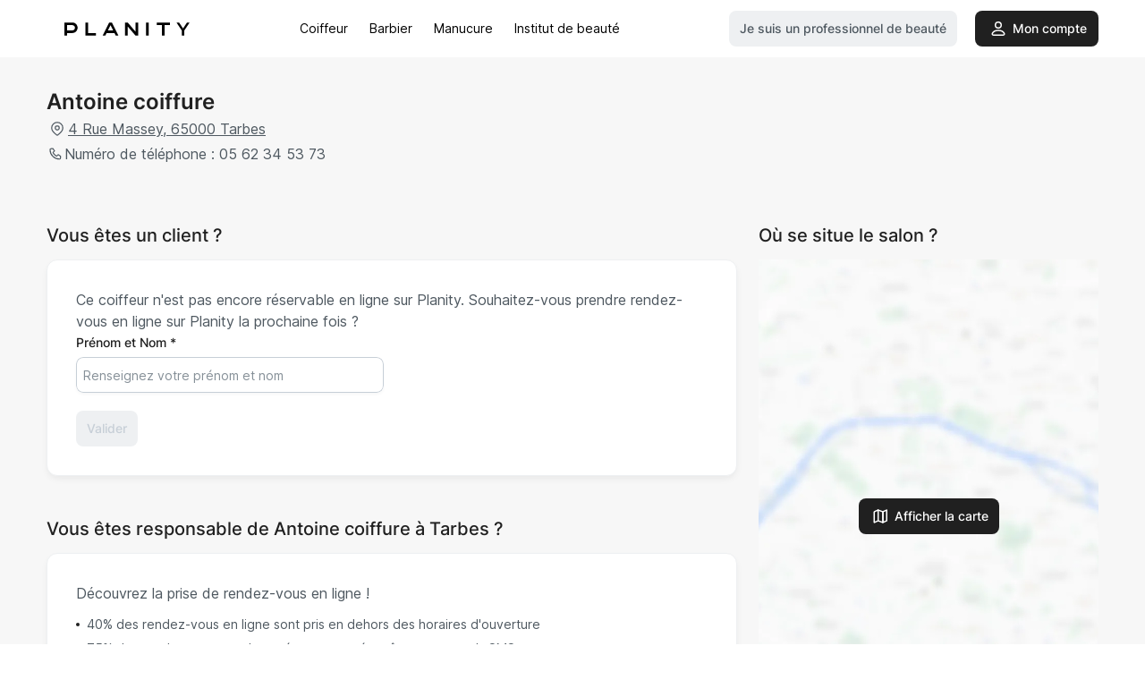

--- FILE ---
content_type: application/javascript
request_url: https://d2skjte8udjqxw.cloudfront.net/static/js/topsort.ef4d7c71.js
body_size: 3140
content:
!function(){"use strict";var t=Object.defineProperty,e=(e,n)=>t(e,"name",{value:n,configurable:!0}),n="v2/auctions",s="v2/events",o="0.3.1",r=class{constructor(t,e,n,s=!1){this.status=t,this.statusText=e,this.body=n,this.retry=s}};e(r,"AppError");var i=r,c=class{async handleResponse(t){let e;if(204!==t.status&&(e=await t.json()),!t.ok){let n=429===t.status||t.status>=500;throw new i(t.status,t.statusText,e,n)}return e}async request(t,e){try{let n=this.sanitizeUrl(t),s=await fetch(n,e);return this.handleResponse(s)}catch(t){let e=t instanceof Error?t.message:"Unknown error";throw new i(500,"Internal Server Error",e)}}setupTimeoutSignal(t){if(null!=t.timeout){let e=new AbortController;return setTimeout((()=>e.abort()),t.timeout),e.signal}}async post(t,e,n){let s=this.setupTimeoutSignal(n);return this.request(t,{method:"POST",headers:{"Content-Type":"application/json",Accept:"application/json","X-UA":n.userAgent?`@topsort/sdk ${o} ${n.userAgent}`:`@topsort/sdk ${o}`,Authorization:`Bearer ${n.apiKey}`},body:JSON.stringify(e),signal:s})}sanitizeUrl(t){try{return new URL(t).href.replace(/\/+$/,"")}catch(t){throw new i(400,"Invalid URL",{error:`Invalid URL: ${t}`})}}};e(c,"APIClient");var a=new c;function d(t){var e;if(null==(e=null==t?void 0:t.apiKey)||!e.length)throw new i(401,"API Key is required.",{})}function u(t){return async(...e)=>(d(e[e.length-1]),t(...e))}async function l(t,e){let s=`${e.host}/${n}`;return await a.post(s.toString(),t,e)}e(d,"validateConfig"),e(u,"withValidation"),e(l,"handler");var h=u(l);async function p(t,e){try{let n=`${e.host}/${s}`;return await a.post(n,t,e),{ok:!0,retry:!1}}catch(t){if(t instanceof i&&t.retry)return{ok:!1,retry:!0};throw t}}e(p,"handler");var f=u(p),w=class{constructor(t){this.config=t,this.config.host=this.config.host??"https://api.topsort.com"}async reportEvent(t){return f(t,this.config)}async createAuction(t){return h(t,this.config)}};e(w,"TopsortClient");var g=w;class y{constructor(){this._data=[]}get(){return this._data}set(t){this._data=t}}class v{constructor(t){this._key=t,this._storage=window.localStorage}get(){const t=this._storage.getItem(this._key);return t?JSON.parse(t):[]}set(t){this._storage.setItem(this._key,JSON.stringify(t))}}function m(t,e){return e>0?t+1e3*(Math.random()+Math.pow(2,e)):0}const _=2500;let b=new Set;const S=new class{constructor(t){this._key=t,this._storage=window.sessionStorage,this._bid=void 0}get(){try{return this._storage.getItem(this._key)??void 0}catch{return this._bid}}set(t){this._bid=t;try{this._storage.setItem(this._key,t)}catch{}}}("ts-b");function T(){var t,e;return(null==(e=(t=window.URL).createObjectURL)?void 0:e.call(t,new Blob).split("/").pop())||Math.random()+""}let I;function k(){if(I)return I;const t=function(){var t;const e=window.TS.cookieName||"tsuid";return null==(t=new RegExp("(^|;)\\s*"+e+"\\s*=\\s*([^;]+)").exec(document.cookie))?void 0:t.pop()}();if(t)return I=t,t;const e=T();return E(e),e}function E(t){const e=window.TS.cookieName||"tsuid";I=t,document.cookie=e+"="+t+";max-age=31536000"}function A(t){const e=t.type,n={path:t.page};let s,o;t.product&&(s={type:"product",id:t.product}),t.additionalProduct&&(o={type:"product",id:t.additionalProduct});const r=new Date(t.t).toISOString();switch(e){case"Click":return{clicks:[{resolvedBidId:t.bid,entity:s,additionalAttribution:o,placement:n,occurredAt:r,opaqueUserId:t.uid,id:t.id}]};case"Impression":return{impressions:[{resolvedBidId:t.bid,entity:s,additionalAttribution:o,placement:n,occurredAt:r,opaqueUserId:t.uid,id:t.id}]};case"Purchase":return{purchases:[{occurredAt:r,opaqueUserId:t.uid,items:(t.items||[]).map((t=>({productId:t.product,quantity:t.quantity,unitPrice:t.price}))),id:t.id}]}}}window.TS.setUserId=E,window.TS.getUserId=k,window.TS.resetUserId=function(){return I=void 0,document.cookie="tsuid=",k()};const P=new class{constructor(t){this._store=function(){var t;const e=new v("ts-t");try{const n="3";if(e.set([{x:n}]),(null==(t=e.get()[0])?void 0:t.x)===n)return new v("ts-q")}catch{}return new y}(),this._processing=new Set,this._scheduled=!1,this._processor=t}append(t,e){let n=this._store.get();n.push({e:t,r:0,p:null!=e&&e.highPriority?9:0}),n=n.slice(-250),this._setEntries(n)}async _processNow(t){if(!t.length)return;const e=[];for(let n=t.length-1;n>=0&&e.length<25;n--){const s=t[n],o=null==s?void 0:s.e;o&&!this._processing.has(o.id)&&m(o.t,s.r)<=Date.now()&&(e.push(o),this._processing.add(o.id))}if(!e.length)return void this._scheduleProcessing();let n={done:new Set,retry:new Set};try{n=await this._processor(e)}catch{for(const t of e)n.done.add(t.id)}const s=[];for(const t of this._processing)e.find((e=>e.id===t))||s.push(t);this._processing=new Set(s);const o=this._store.get(),r=[];for(const t of o)n.done.has(t.e.id)||(n.retry.has(t.e.id)?t.r<3&&(t.r+=1,r.push(t)):r.push(t));this._setEntries(r)}_setEntries(t){this._store.set(t),t.length&&(t.some((t=>9===t.p))||this._store instanceof y?this._processNow(t):this._scheduleProcessing())}_scheduleProcessing(){this._scheduled||(this._scheduled=!0,setTimeout((()=>{this._scheduled=!1,this._processNow(this._store.get())}),250))}}((async function(t){const e={done:new Set,retry:new Set},n=[],s={apiKey:window.TS.token,host:window.TS.url,userAgent:"ts.js/2.4.0"},o=new g(s);for(const s of t)n.push(o.reportEvent(A(s)).then((t=>{(t.retry?e.retry:e.done).add(s.id)})).catch((()=>{e.done.add(s.id)})));return await Promise.all(n),e}));function L(t,e){const n=function(t){const e=JSON.stringify(t.items||[]);return[t.page,t.type,t.product??t.additionalProduct,t.bid,e].join("-")}(t);if(b.has(n))return;b.add(n),b=function(t,e){if(t.size<=e)return t;const n=t.values();for(let s=0;s<t.size-e;++s)n.next();return new Set(n)}(b,_),P.append(t);const s=new CustomEvent("topsort",{bubbles:!0,detail:t});e.dispatchEvent(s)}function O(){const t=window.location,e=t.hash;return"/"===e[1]?e:`${t.pathname}${t.search}`}function M(t,e){let n,s=e.dataset.tsProduct,o=e.dataset.tsResolvedBid;"inherit"==o&&s&&("Click"==t||"Impression"==t)&&(o=S.get(),n=s,s=void 0);const r={type:t,product:s,additionalProduct:n,bid:o,t:Date.now(),page:O(),id:T(),uid:k()};return"Purchase"===t&&(r.items=JSON.parse(e.dataset.tsItems||"[]")),r}function N(t){if(!(t.currentTarget instanceof HTMLElement))return;const e=t.currentTarget.closest($);if(e&&e instanceof HTMLElement){const t=M("Click",e);L(t,e),t.bid&&S.set(t.bid)}}const U=window.IntersectionObserver?new IntersectionObserver((t=>{for(const e of t)if(e.isIntersecting){const t=e.target;t instanceof HTMLElement&&(L(M("Impression",t),t),U&&U.unobserve(t))}}),{threshold:.5}):void 0,$="[data-ts-product],[data-ts-action],[data-ts-items],[data-ts-resolved-bid]";function q(t){!function(t){return"purchase"===t.dataset.tsAction}(t)?(U?U.observe(t):L(M("Impression",t),t),function(t){const e=t.querySelectorAll("[data-ts-clickable]");(0===e.length?[t]:e).forEach((t=>t.addEventListener("click",N)))}(t)):L(M("Purchase",t),t)}function C(t){const e=t.querySelectorAll($);for(let t=0;t<e.length;t++){const n=e[t];n instanceof HTMLElement&&q(n)}}function R(t){for(const e of t)if("childList"===e.type){const t=new Set;for(let n=0;n<e.addedNodes.length;n++){const s=e.addedNodes[n];if((null==s?void 0:s.nodeType)===Node.ELEMENT_NODE){const e=s.parentElement;e&&!t.has(e)&&t.add(e)}for(const e of t)C(e)}}else if("attributes"===e.type){if(!(e.target instanceof HTMLElement))continue;q(e.target)}}function x(){var t,e;if(null!=(t=window.TS)&&t.loaded)return;if(window.TS.loaded=!0,null==(e=window.TS)||!e.token)return void console.error("Missing TS token");C(document);new(window.MutationObserver||window.WebKitMutationObserver||window.MozMutationObserver)(R).observe(document,{attributes:!0,childList:!0,subtree:!0,attributeFilter:["data-ts-product","data-ts-action","data-ts-items","data-ts-resolved-bid"]})}/complete|interactive|loaded/.test(document.readyState)?x():window.addEventListener("DOMContentLoaded",x)}();